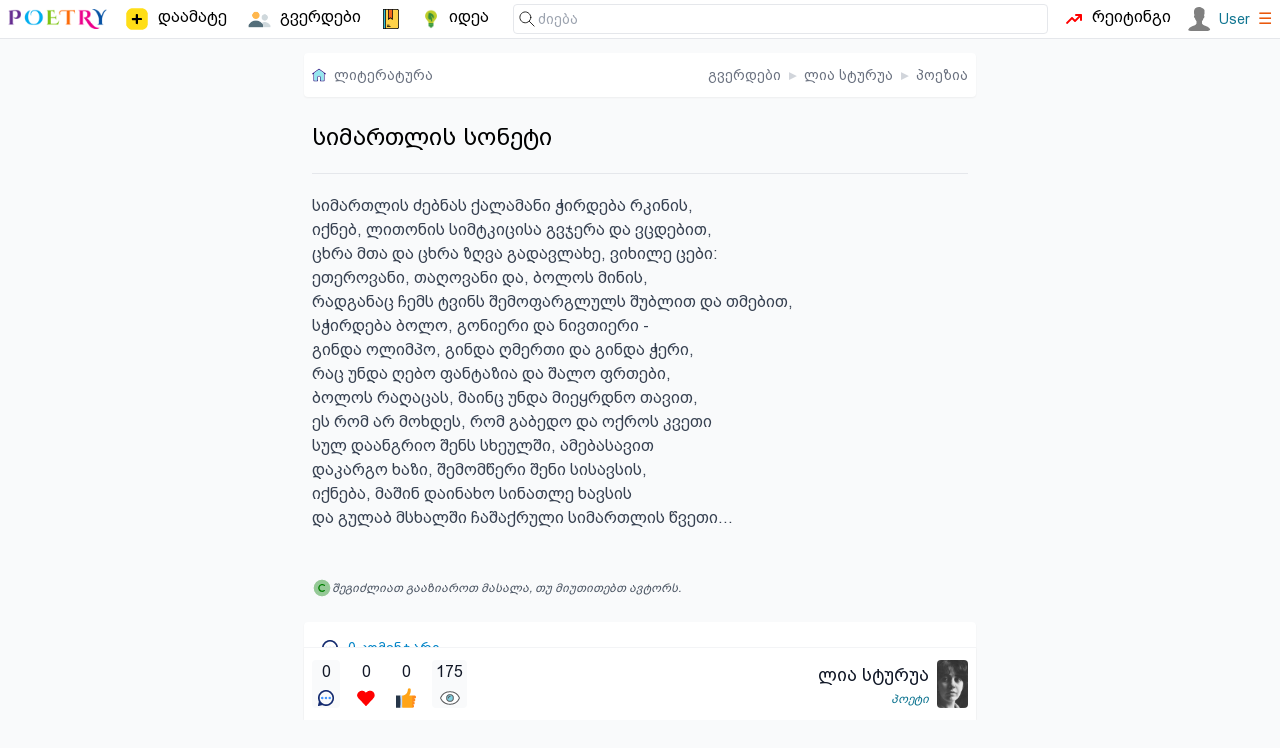

--- FILE ---
content_type: text/html; charset=utf-8
request_url: https://poetry.ge/poets/lia-sturua/poems/2522.simartlis-soneti.htm
body_size: 2955
content:
<!DOCTYPE html>
<html lang="ge">
<head>
    <meta charset="utf-8">
    <title>სიმართლის სონეტი - ლია სტურუა | პოეზია</title>
    <meta http-equiv="X-UA-Compatible" content="IE=edge" />
    <meta name="viewport" content="width=device-width, initial-scale=1">
    <meta http-equiv="content-language" content="ka_GE">
    <meta name="description" content="სიმართლის ძებნას ქალამანი ჭირდება რკინის,
იქნებ, ლითონის სიმტკიცისა გვჯერა და ვცდებით,
ცხრა მთა და ცხრა ზღვა გადავლახე, ვიხილე ცები:
ეთეროვანი, თაღოვანი და, ბოლოს">
    <link rel="icon" href="/.ico" type="image/x-icon">
            <meta property="og:image" content="https://poetry.ge/poets/lia-sturua/photos/132.axalgazrda-lia-sturua.jpg" />
    <link rel="canonical" href="https://poetry.ge/poets/lia-sturua/poems/2522.simartlis-soneti.htm" />
<link rel="stylesheet" href="/tw/dist/style.css?d=21">
        <script>
        var is_auth = false;
        
        function toggleMenu(id)
        {
            let item = document.getElementById(id);
            if (item.style.display==='block') {
                item.style.display = 'none';
                return false;
            }
            item.style.display='block';
        }
    </script>
</head>
<body>

<nav class="top-nav">
    <!-- main sections -->
    <div class="main-nav">
        <!-- logo -->
        <a href="/" class="logo">
            <img src="/logo/poetry-lovers-mini.png"  width="100" alt="პორტალის ლოგო" />
        </a>
        <a href="/publish/new" class="menu-item ">
            <img height="26" width="26" src="/icon-free/add2.svg">
            <span class=" sm:block">დაამატე</span>
        </a>
        <a href="/pages" class="menu-item ">
            <img src="/icon-free/group.png" width="25" height="25" />
            <span>გვერდები</span>
        </a>
        <a href="/entries" class="menu-item ">
            <span class="icon icon-notebook"></span>
        </a>
        <a href="/idea" class="menu-item ">
            <span class="icon icon-idea"></span>
            <span class="hidden xxs:block">იდეა</span>
        </a>
            </div>

    <div class="flex flex-grow w-full relative">
        <!-- search -->
        <form class="find" action="https://cse.google.com/cse">
            <span class="icon icon-find"></span>
            <input type="hidden" name="cx" value="015392068445862428243:y_ucditpb_e" />
            <input  type="search" name="q"
                    placeholder="ძიება"
            />
        </form>

        <a href="/rating" class="menu-item ">
            <span class="icon icon-trending"></span>
            <span class="hidden md:block">რეიტინგი</span>
        </a>
        &nbsp;&nbsp;
        <div class="auth">
                            <a href="/auth/login" class="user">
                    <img src="/M.svg" width="24" height="24" />
                    <span class="text-sm font-medium">User</span>
                </a>
                        <a href="#" onclick="toggleMenu('user-menu'); return false;"><span class="text-orange-600">&#9776;</span></a>

            <div class="sub-holder hidden" id="user-menu">
                <ul class="sub">
                                        <li><a rel="nofollow" href="/auth/register"  class="">რეგისტრაცია</a></li>
                    <li><a rel="nofollow" href="/auth/login"  class="">ავტორიზაცია</a></li>
                                    </ul>
            </div>
        </div>

    </div>
</nav>


<div class="content">

    <nav class="breads"><a href="https://poetry.ge" class="flex space-x-2 place-items-center"><span class="icon icon-home"></span><span class="hidden xxs:inline">ლიტერატურა</span></a><div class="flex-grow"></div><a href="https://poetry.ge/pages" >გვერდები</a> <b>&blacktriangleright;</b> <a href="https://poetry.ge/poets/lia-sturua" >ლია სტურუა</a> <b>&blacktriangleright;</b> <a href="https://poetry.ge/poets/lia-sturua/poems" >პოეზია</a></nav>
    
    
<div class="p-2 bg-play">
    <h1 class="">სიმართლის სონეტი</h1>
    <hr class="splitter">
        <pre>სიმართლის ძებნას ქალამანი ჭირდება რკინის,
იქნებ, ლითონის სიმტკიცისა გვჯერა და ვცდებით,
ცხრა მთა და ცხრა ზღვა გადავლახე, ვიხილე ცები:
ეთეროვანი, თაღოვანი და, ბოლოს მინის,
რადგანაც ჩემს ტვინს შემოფარგლულს შუბლით და თმებით,
სჭირდება ბოლო, გონიერი და ნივთიერი -
გინდა ოლიმპო, გინდა ღმერთი და გინდა ჭერი,
რაც უნდა ღებო ფანტაზია და შალო ფრთები,
ბოლოს რაღაცას, მაინც უნდა მიეყრდნო თავით,
ეს რომ არ მოხდეს, რომ გაბედო და ოქროს კვეთი
სულ დაანგრიო შენს სხეულში, ამებასავით
დაკარგო ხაზი, შემომწერი შენი სისავსის,
იქნება, მაშინ დაინახო სინათლე ხავსის
და გულაბ მსხალში ჩაშაქრული სიმართლის წვეთი...</pre>
    </div>

<div id="tags-container" class="m-2 ml-0 flex flex-wrap gap-1">
</div>

<p class="text flex flex-row place-items-center gap-2 p-2">
    <i class="icon icon-copy-1"></i>
    <i>შეგიძლიათ გააზიაროთ მასალა, თუ მიუთითებთ ავტორს.</i>
</p>


            <div class="comment-box" id="comments">
                <div class="comment-box-header"><span class="icon icon-comment"></span>
                <h5><span id="comment-count">0</span> კომენტარი </h5>
                </div>
                
                <form action="#comments" method="post">
                    <input type="hidden" name="r" />
                    <textarea  name="c" rows="3" disabled >კომენტარის დასამატებლად, გთხოვთ გაიაროთ ავტორიზაცია</textarea>
                    <div class="form-group"><button disabled>კომენტარი</button></div>
                </form></div>

<div class="grow"></div>
<!--action buttons-->
<footer>

    <a id="comment-2-2522" href="#comments" class="action current-user" title="კომენტარი"><span title='0'>0</span><i class="icon icon-comment"></i></a> <a id="favorite-2-2522" href="javascript:void(0);" onclick="return user_action('favorite', 2, 2522);" class="action " title="რჩეულები"><span title='0'>0</span><i class="icon icon-favorite"></i></a> <a id="like-2-2522" href="javascript:void(0);" onclick="return user_action('like', 2, 2522);" class="action " title="მოწონება"><span title='0'>0</span><i class="icon icon-like"></i></a> <a id="view-2-2522" class="action current-user" title="ნახვა"><span title='175'>175</span><i class="icon icon-view"></i></a>
    <div class="flex-grow"></div>

    <!--author-->
    <div class="author">
        <div class="space-y-0.5">
            <h2><a href="/poets/lia-sturua">ლია სტურუა</a></h2>
            <p><a class="link" href="/pages?query=%E1%83%9E%E1%83%9D%E1%83%94%E1%83%A2%E1%83%98">პოეტი</a></p>
        </div>
        <a href='/poets/lia-sturua/photos/132.axalgazrda-lia-sturua.htm'>
            <img src='/poets/lia-sturua/photos/132.small.axalgazrda-lia-sturua.jpg' alt='ლია სტურუა - ფოტო' ></a>    </div>
</footer>
            <div class="fb-like" data-href="http://poetry.ge/poets/lia-sturua/poems/2522.simartlis-soneti.htm"
             data-layout="button_count" data-action="like"
             data-size="small" data-show-faces="false" data-share="true">
        </div>
    
    <div id="copy" class="gap-x-2">
        <p class="grow">
            &copy; POETRY.GE 2013 - 2026        </p>
        <div class="flex-grow"></div>
        <a href="https://www.facebook.com/poetry.ge">
            Facebook
        </a>
        <a target="_blank" href="https://t.me/+nrYFOqjxZH9iMTU6">
            Telegram
        </a>
        <a href="/contact">
            კონტაქტი
        </a>
    </div>

    <div class="flex w-full">
        <div id="top-ge-counter-container" class="m-auto" data-site-id="97798"></div>
    </div>

</div>


<script src="/m.js?v=7"></script>

<script>
    (function (i, s, o, g, r, a, m) {
        i['GoogleAnalyticsObject'] = r;
        i[r] = i[r] || function () {
            (i[r].q = i[r].q || []).push(arguments)}, i[r].l = 1 * new Date();
        a = s.createElement(o),
                m = s.getElementsByTagName(o)[0];
        a.async = 1;
        a.src = g;
        m.parentNode.insertBefore(a, m)
    })(window, document, 'script', 'https://www.google-analytics.com/analytics.js', 'ga');

    ga('create', 'UA-42743520-1', 'auto');
    ga('send', 'pageview');
</script>
<script async defer src="https://connect.facebook.net/en_US/sdk.js#xfbml=1&version=v3.2"></script>

<script async src="https://counter.top.ge/counter.js"></script>
</body>
</html>